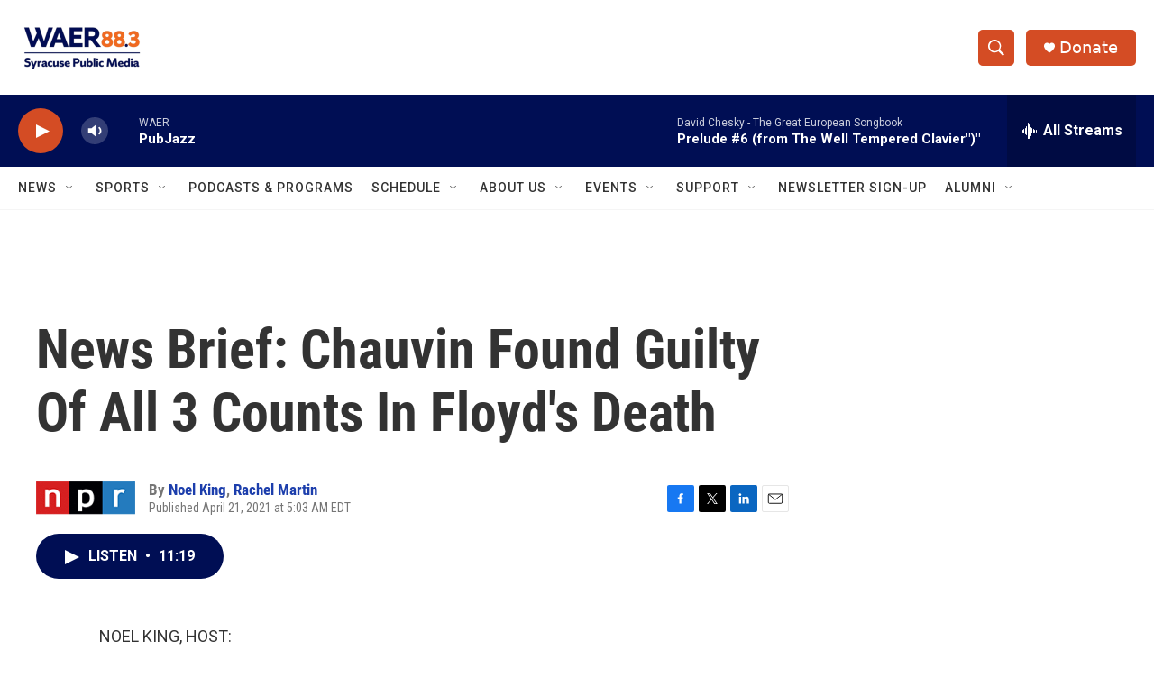

--- FILE ---
content_type: text/html; charset=utf-8
request_url: https://www.google.com/recaptcha/api2/aframe
body_size: 268
content:
<!DOCTYPE HTML><html><head><meta http-equiv="content-type" content="text/html; charset=UTF-8"></head><body><script nonce="NyOv_34YOdyfYWsUzOvgGQ">/** Anti-fraud and anti-abuse applications only. See google.com/recaptcha */ try{var clients={'sodar':'https://pagead2.googlesyndication.com/pagead/sodar?'};window.addEventListener("message",function(a){try{if(a.source===window.parent){var b=JSON.parse(a.data);var c=clients[b['id']];if(c){var d=document.createElement('img');d.src=c+b['params']+'&rc='+(localStorage.getItem("rc::a")?sessionStorage.getItem("rc::b"):"");window.document.body.appendChild(d);sessionStorage.setItem("rc::e",parseInt(sessionStorage.getItem("rc::e")||0)+1);localStorage.setItem("rc::h",'1768704811605');}}}catch(b){}});window.parent.postMessage("_grecaptcha_ready", "*");}catch(b){}</script></body></html>